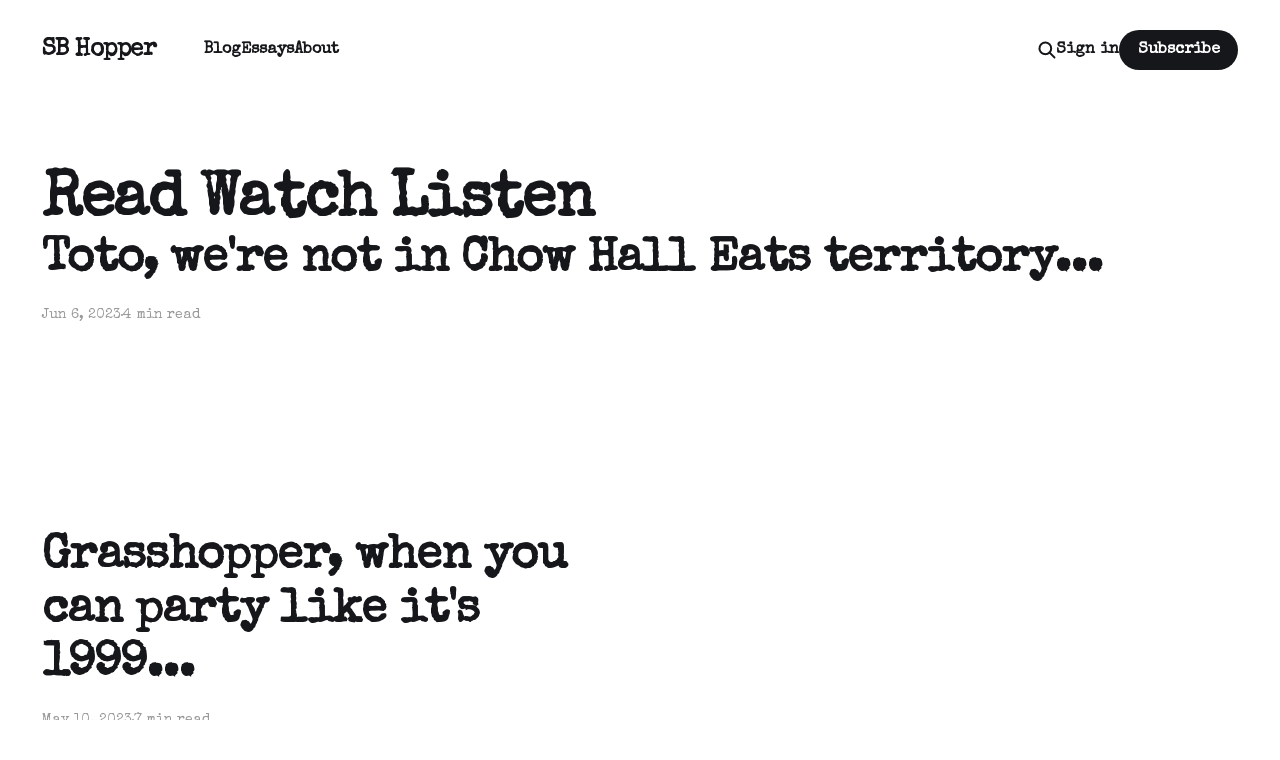

--- FILE ---
content_type: text/html; charset=utf-8
request_url: https://www.sbhopper.com/tag/read-watch-listen/
body_size: 3966
content:
<!DOCTYPE html>
<html lang="en">

<head>
    <meta charset="utf-8">
    <meta name="viewport" content="width=device-width, initial-scale=1">
    <title>Read Watch Listen - SB Hopper</title>
    <link rel="stylesheet" href="https://www.sbhopper.com/assets/built/screen.css?v=91fdd2b6a3">


    <style>
        :root {
            --background-color: #ffffff
        }
    </style>

    <script>
        /* The script for calculating the color contrast was taken from
        https://gomakethings.com/dynamically-changing-the-text-color-based-on-background-color-contrast-with-vanilla-js/ */
        var accentColor = getComputedStyle(document.documentElement).getPropertyValue('--background-color');
        accentColor = accentColor.trim().slice(1);
        var r = parseInt(accentColor.substr(0, 2), 16);
        var g = parseInt(accentColor.substr(2, 2), 16);
        var b = parseInt(accentColor.substr(4, 2), 16);
        var yiq = ((r * 299) + (g * 587) + (b * 114)) / 1000;
        var textColor = (yiq >= 128) ? 'dark' : 'light';

        document.documentElement.className = `has-${textColor}-text`;
    </script>

    <link rel="canonical" href="https://www.sbhopper.com/tag/read-watch-listen/">
    <meta name="referrer" content="no-referrer-when-downgrade">
    <link rel="next" href="https://www.sbhopper.com/tag/read-watch-listen/page/2/">
    
    <meta property="og:site_name" content="SB Hopper">
    <meta property="og:type" content="website">
    <meta property="og:title" content="Read Watch Listen - SB Hopper">
    <meta property="og:url" content="https://www.sbhopper.com/tag/read-watch-listen/">
    <meta property="og:image" content="https://www.sbhopper.com/content/images/size/w1200/2020/08/Cameras-and-a-map-001.jpg">
    <meta name="twitter:card" content="summary_large_image">
    <meta name="twitter:title" content="Read Watch Listen - SB Hopper">
    <meta name="twitter:url" content="https://www.sbhopper.com/tag/read-watch-listen/">
    <meta name="twitter:image" content="https://www.sbhopper.com/content/images/size/w1200/2020/08/Cameras-and-a-map-001.jpg">
    <meta property="og:image:width" content="1200">
    <meta property="og:image:height" content="800">
    
    <script type="application/ld+json">
{
    "@context": "https://schema.org",
    "@type": "Series",
    "publisher": {
        "@type": "Organization",
        "name": "SB Hopper",
        "url": "https://www.sbhopper.com/",
        "logo": {
            "@type": "ImageObject",
            "url": "https://www.sbhopper.com/favicon.ico",
            "width": 48,
            "height": 48
        }
    },
    "url": "https://www.sbhopper.com/tag/read-watch-listen/",
    "name": "Read Watch Listen",
    "mainEntityOfPage": "https://www.sbhopper.com/tag/read-watch-listen/"
}
    </script>

    <meta name="generator" content="Ghost 6.12">
    <link rel="alternate" type="application/rss+xml" title="SB Hopper" href="https://www.sbhopper.com/rss/">
    <script defer src="https://cdn.jsdelivr.net/ghost/portal@~2.56/umd/portal.min.js" data-i18n="true" data-ghost="https://www.sbhopper.com/" data-key="1788014a59b70e26aaaf4adba1" data-api="https://sbhopper.ghost.io/ghost/api/content/" data-locale="en" crossorigin="anonymous"></script><style id="gh-members-styles">.gh-post-upgrade-cta-content,
.gh-post-upgrade-cta {
    display: flex;
    flex-direction: column;
    align-items: center;
    font-family: -apple-system, BlinkMacSystemFont, 'Segoe UI', Roboto, Oxygen, Ubuntu, Cantarell, 'Open Sans', 'Helvetica Neue', sans-serif;
    text-align: center;
    width: 100%;
    color: #ffffff;
    font-size: 16px;
}

.gh-post-upgrade-cta-content {
    border-radius: 8px;
    padding: 40px 4vw;
}

.gh-post-upgrade-cta h2 {
    color: #ffffff;
    font-size: 28px;
    letter-spacing: -0.2px;
    margin: 0;
    padding: 0;
}

.gh-post-upgrade-cta p {
    margin: 20px 0 0;
    padding: 0;
}

.gh-post-upgrade-cta small {
    font-size: 16px;
    letter-spacing: -0.2px;
}

.gh-post-upgrade-cta a {
    color: #ffffff;
    cursor: pointer;
    font-weight: 500;
    box-shadow: none;
    text-decoration: underline;
}

.gh-post-upgrade-cta a:hover {
    color: #ffffff;
    opacity: 0.8;
    box-shadow: none;
    text-decoration: underline;
}

.gh-post-upgrade-cta a.gh-btn {
    display: block;
    background: #ffffff;
    text-decoration: none;
    margin: 28px 0 0;
    padding: 8px 18px;
    border-radius: 4px;
    font-size: 16px;
    font-weight: 600;
}

.gh-post-upgrade-cta a.gh-btn:hover {
    opacity: 0.92;
}</style><script async src="https://js.stripe.com/v3/"></script>
    <script defer src="https://cdn.jsdelivr.net/ghost/sodo-search@~1.8/umd/sodo-search.min.js" data-key="1788014a59b70e26aaaf4adba1" data-styles="https://cdn.jsdelivr.net/ghost/sodo-search@~1.8/umd/main.css" data-sodo-search="https://sbhopper.ghost.io/" data-locale="en" crossorigin="anonymous"></script>
    
    <link href="https://www.sbhopper.com/webmentions/receive/" rel="webmention">
    <script defer src="/public/cards.min.js?v=91fdd2b6a3"></script>
    <link rel="stylesheet" type="text/css" href="/public/cards.min.css?v=91fdd2b6a3">
    <script defer src="/public/member-attribution.min.js?v=91fdd2b6a3"></script><style>:root {--ghost-accent-color: #15171A;}</style>
    <link href="https://fonts.googleapis.com/css2?family=Special+Elite&display=swap" rel="stylesheet">
<style>
  body,
.post-card-excerpt,
.post-full-custom-excerpt,
.post-full-content,
.post-full-content h5,
.subscribe-overlay-description {
    font-family: 'Special Elite', cursive;
}
</style>


<!-- Global site tag (gtag.js) - Google Analytics -->
<script async src="https://www.googletagmanager.com/gtag/js?id=G-6S133PT889"></script>
<script>
  window.dataLayer = window.dataLayer || [];
  function gtag(){dataLayer.push(arguments);}
  gtag('js', new Date());

  gtag('config', 'G-6S133PT889');
</script>
</head>

<body class="tag-template tag-read-watch-listen is-head-left-logo has-classic-feed">
<div class="gh-site">

    <header id="gh-head" class="gh-head gh-outer">
        <div class="gh-head-inner gh-inner">
            <div class="gh-head-brand">
                <div class="gh-head-brand-wrapper">
                    <a class="gh-head-logo" href="https://www.sbhopper.com">
                            SB Hopper
                    </a>
                </div>
                <button class="gh-search gh-icon-btn" aria-label="Search this site" data-ghost-search><svg width="20" height="20" viewBox="0 0 20 20" fill="none" xmlns="http://www.w3.org/2000/svg">
<path d="M17.5 17.5L12.5 12.5L17.5 17.5ZM14.1667 8.33333C14.1667 9.09938 14.0158 9.85792 13.7226 10.5657C13.4295 11.2734 12.9998 11.9164 12.4581 12.4581C11.9164 12.9998 11.2734 13.4295 10.5657 13.7226C9.85792 14.0158 9.09938 14.1667 8.33333 14.1667C7.56729 14.1667 6.80875 14.0158 6.10101 13.7226C5.39328 13.4295 4.75022 12.9998 4.20854 12.4581C3.66687 11.9164 3.23719 11.2734 2.94404 10.5657C2.65088 9.85792 2.5 9.09938 2.5 8.33333C2.5 6.78624 3.11458 5.30251 4.20854 4.20854C5.30251 3.11458 6.78624 2.5 8.33333 2.5C9.88043 2.5 11.3642 3.11458 12.4581 4.20854C13.5521 5.30251 14.1667 6.78624 14.1667 8.33333Z" stroke="currentColor" stroke-width="2" stroke-linecap="round" stroke-linejoin="round"/>
</svg>
</button>
                <button class="gh-burger"></button>
            </div>

            <nav class="gh-head-menu">
                <ul class="nav">
    <li class="nav-blog"><a href="https://www.sbhopper.com/">Blog</a></li>
    <li class="nav-essays"><a href="https://www.sbhopper.com/essays/">Essays</a></li>
    <li class="nav-about"><a href="https://www.sbhopper.com/about-2/">About</a></li>
</ul>

            </nav>

            <div class="gh-head-actions">
                    <button class="gh-search gh-icon-btn" aria-label="Search this site" data-ghost-search><svg width="20" height="20" viewBox="0 0 20 20" fill="none" xmlns="http://www.w3.org/2000/svg">
<path d="M17.5 17.5L12.5 12.5L17.5 17.5ZM14.1667 8.33333C14.1667 9.09938 14.0158 9.85792 13.7226 10.5657C13.4295 11.2734 12.9998 11.9164 12.4581 12.4581C11.9164 12.9998 11.2734 13.4295 10.5657 13.7226C9.85792 14.0158 9.09938 14.1667 8.33333 14.1667C7.56729 14.1667 6.80875 14.0158 6.10101 13.7226C5.39328 13.4295 4.75022 12.9998 4.20854 12.4581C3.66687 11.9164 3.23719 11.2734 2.94404 10.5657C2.65088 9.85792 2.5 9.09938 2.5 8.33333C2.5 6.78624 3.11458 5.30251 4.20854 4.20854C5.30251 3.11458 6.78624 2.5 8.33333 2.5C9.88043 2.5 11.3642 3.11458 12.4581 4.20854C13.5521 5.30251 14.1667 6.78624 14.1667 8.33333Z" stroke="currentColor" stroke-width="2" stroke-linecap="round" stroke-linejoin="round"/>
</svg>
</button>
                    <div class="gh-head-members">
                                <a class="gh-head-link" href="#/portal/signin" data-portal="signin">Sign in</a>
                                <a class="gh-head-btn gh-btn gh-primary-btn" href="#/portal/signup" data-portal="signup">Subscribe</a>
                    </div>
            </div>
        </div>
    </header>

    
<main class="gh-main gh-outer">
        <section class="gh-article gh-inner">
            <header class="gh-article-header">
                <h1 class="gh-article-title">Read Watch Listen</h1>
                            </header>
        </section>
    <div class="gh-feed">
            <article class="gh-card post tag-read-watch-listen tag-chow-hall-eats tag-seattle tag-food tag-seattle-food tag-hbo tag-invasion tag-silo tag-barry tag-international-affairs tag-journalism tag-ai tag-artificial-intelligence no-image">
    <a class="gh-card-link" href="/toto-were-not-in-chow-hall-eats-territory/">

            <figure class="gh-card-image">
            </figure>

        <div class="gh-card-wrapper">
            <h2 class="gh-card-title">Toto, we&#x27;re not in Chow Hall Eats territory...</h2>
            <footer class="gh-card-meta">
                <time class="gh-card-date" datetime="2023-06-06">Jun 6, 2023</time>
                    <span class="gh-card-length">4 min read</span>
            </footer>
        </div>

    </a>
</article>            <article class="gh-card post tag-read-watch-listen tag-ai tag-westerns tag-films tag-movies tag-series tag-actors tag-usable-machines tag-cuenca tag-tunisia">
    <a class="gh-card-link" href="/grasshopper/">

            <figure class="gh-card-image">
                    <img
                        
                        srcset="/content/images/size/w300/2023/05/Grasshopper-party-like-it-s-1999.jpg 300w,
                                /content/images/size/w720/2023/05/Grasshopper-party-like-it-s-1999.jpg 720w,
                                /content/images/size/w960/2023/05/Grasshopper-party-like-it-s-1999.jpg 960w,
                                /content/images/size/w1200/2023/05/Grasshopper-party-like-it-s-1999.jpg 1200w,
                                /content/images/size/w2000/2023/05/Grasshopper-party-like-it-s-1999.jpg 2000w"
                        sizes="(max-width: 1200px) 100vw, 1200px"
                        src="/content/images/size/w720/2023/05/Grasshopper-party-like-it-s-1999.jpg"
                        alt="A black and white photo of a mural Grand Avenue Phoenix depicting career of Prince. Unidentifiable jogger in foreground."
                    >
            </figure>

        <div class="gh-card-wrapper">
            <h2 class="gh-card-title">Grasshopper, when you can party like it&#x27;s 1999...</h2>
            <footer class="gh-card-meta">
                <time class="gh-card-date" datetime="2023-05-10">May 10, 2023</time>
                    <span class="gh-card-length">7 min read</span>
            </footer>
        </div>

    </a>
</article>            <article class="gh-card post tag-read-watch-listen tag-photography tag-frelander tag-rebecca-ferguson tag-silo tag-apple tag-barry tag-streaming tag-international-affairs tag-diplomacy tag-ukraine tag-russia tag-mearsheimer tag-walt">
    <a class="gh-card-link" href="/memory/">

            <figure class="gh-card-image">
                    <img
                        
                        srcset="/content/images/size/w300/2023/05/Memory.jpg 300w,
                                /content/images/size/w720/2023/05/Memory.jpg 720w,
                                /content/images/size/w960/2023/05/Memory.jpg 960w,
                                /content/images/size/w1200/2023/05/Memory.jpg 1200w,
                                /content/images/size/w2000/2023/05/Memory.jpg 2000w"
                        sizes="(max-width: 1200px) 100vw, 1200px"
                        src="/content/images/size/w720/2023/05/Memory.jpg"
                        alt="Memory."
                    >
            </figure>

        <div class="gh-card-wrapper">
            <h2 class="gh-card-title">Memory.</h2>
            <footer class="gh-card-meta">
                <time class="gh-card-date" datetime="2023-05-07">May 7, 2023</time>
                    <span class="gh-card-length">5 min read</span>
            </footer>
        </div>

    </a>
</article>            <article class="gh-card post tag-london tag-extinction-rebellion tag-climate-change tag-read-watch-listen tag-invisible-circus tag-brexit tag-international-affairs tag-photography tag-photojournalism tag-documentary-photography tag-extrapolations tag-music tag-rush">
    <a class="gh-card-link" href="/extrapolations/">

            <figure class="gh-card-image">
                    <img
                        
                        srcset="/content/images/size/w300/2023/04/191014DSCF0522.jpg 300w,
                                /content/images/size/w720/2023/04/191014DSCF0522.jpg 720w,
                                /content/images/size/w960/2023/04/191014DSCF0522.jpg 960w,
                                /content/images/size/w1200/2023/04/191014DSCF0522.jpg 1200w,
                                /content/images/size/w2000/2023/04/191014DSCF0522.jpg 2000w"
                        sizes="(max-width: 1200px) 100vw, 1200px"
                        src="/content/images/size/w720/2023/04/191014DSCF0522.jpg"
                        alt="Extrapolations"
                    >
            </figure>

        <div class="gh-card-wrapper">
            <h2 class="gh-card-title">Extrapolations</h2>
            <footer class="gh-card-meta">
                <time class="gh-card-date" datetime="2023-05-04">May 4, 2023</time>
                    <span class="gh-card-length">5 min read</span>
            </footer>
        </div>

    </a>
</article>            <article class="gh-card post tag-read-watch-listen tag-on-the-streets tag-zines tag-dicks tag-capitol-hill tag-seattle tag-ai">
    <a class="gh-card-link" href="/are-you-there-hal/">

            <figure class="gh-card-image">
                    <img
                        
                        srcset="/content/images/size/w300/2023/04/Seattle-tree-2023.jpg 300w,
                                /content/images/size/w720/2023/04/Seattle-tree-2023.jpg 720w,
                                /content/images/size/w960/2023/04/Seattle-tree-2023.jpg 960w,
                                /content/images/size/w1200/2023/04/Seattle-tree-2023.jpg 1200w,
                                /content/images/size/w2000/2023/04/Seattle-tree-2023.jpg 2000w"
                        sizes="(max-width: 1200px) 100vw, 1200px"
                        src="/content/images/size/w720/2023/04/Seattle-tree-2023.jpg"
                        alt="Are you there HAL? It&#x27;s me, Margaret."
                    >
            </figure>

        <div class="gh-card-wrapper">
            <h2 class="gh-card-title">Are you there HAL? It&#x27;s me, Margaret.</h2>
            <footer class="gh-card-meta">
                <time class="gh-card-date" datetime="2023-04-21">Apr 21, 2023</time>
                    <span class="gh-card-length">9 min read</span>
            </footer>
        </div>

    </a>
</article>            <article class="gh-card post tag-read-watch-listen tag-journalism tag-documentary-photography tag-photography tag-dune tag-slow-horses">
    <a class="gh-card-link" href="/memory-of-a-place-and-time/">

            <figure class="gh-card-image">
                    <img
                        
                        srcset="/content/images/size/w300/2023/04/Dune.jpg 300w,
                                /content/images/size/w720/2023/04/Dune.jpg 720w,
                                /content/images/size/w960/2023/04/Dune.jpg 960w,
                                /content/images/size/w1200/2023/04/Dune.jpg 1200w,
                                /content/images/size/w2000/2023/04/Dune.jpg 2000w"
                        sizes="(max-width: 1200px) 100vw, 1200px"
                        src="/content/images/size/w720/2023/04/Dune.jpg"
                        alt="Memory of a Place and Time"
                    >
            </figure>

        <div class="gh-card-wrapper">
            <h2 class="gh-card-title">Memory of a Place and Time</h2>
            <footer class="gh-card-meta">
                <time class="gh-card-date" datetime="2023-04-08">Apr 8, 2023</time>
                    <span class="gh-card-length">5 min read</span>
            </footer>
        </div>

    </a>
</article>    </div>
</main>

    <footer class="gh-foot gh-outer">
        <div class="gh-foot-inner gh-inner">
            <nav class="gh-foot-menu">
                
            </nav>

            <div class="gh-copyright">
                    SB Hopper © 2026. Powered by <a href="https://ghost.org/" target="_blank" rel="noopener">Ghost</a>
            </div>
        </div>
    </footer>

</div>


<script src="https://www.sbhopper.com/assets/built/main.min.js?v=91fdd2b6a3"></script>



</body>

</html>
